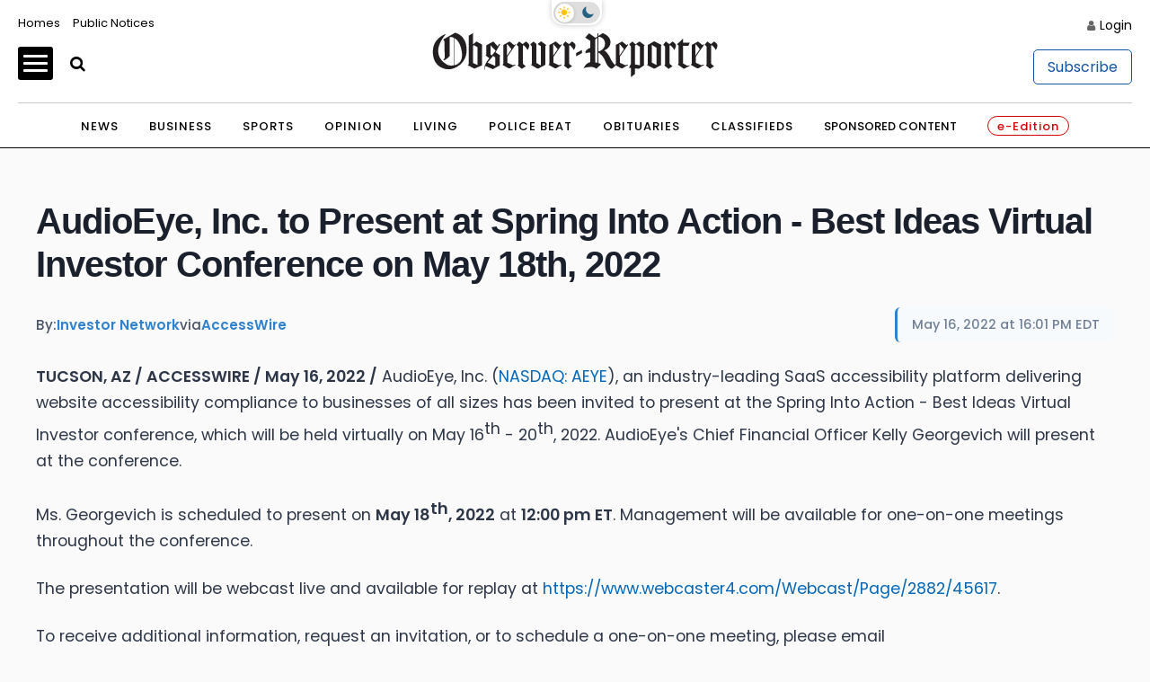

--- FILE ---
content_type: application/javascript; charset=utf-8
request_url: https://fundingchoicesmessages.google.com/f/AGSKWxWrIQHw78z48zlAeVy6hTwAjSY7prWs5Jqk8w-D3cywkDoNnnvke0TEMTkWqEr0hlMv2Nlz4-TWNUpaTD4XcePkvZmKXHqYuORm5kHXWg1rZUwsj2_Hb9vyBzp7ykkRK3PxHNHgi-x_ZWuNUg8Hu_BuBOoW8i_Hn76KaHig7SXaCDPrY13anOoe3qlh/_/native-ads-/adcash-_550x150./adf.cgi?/video-ad.
body_size: -1291
content:
window['c8ec36c0-4ede-4756-aa25-16397590593d'] = true;